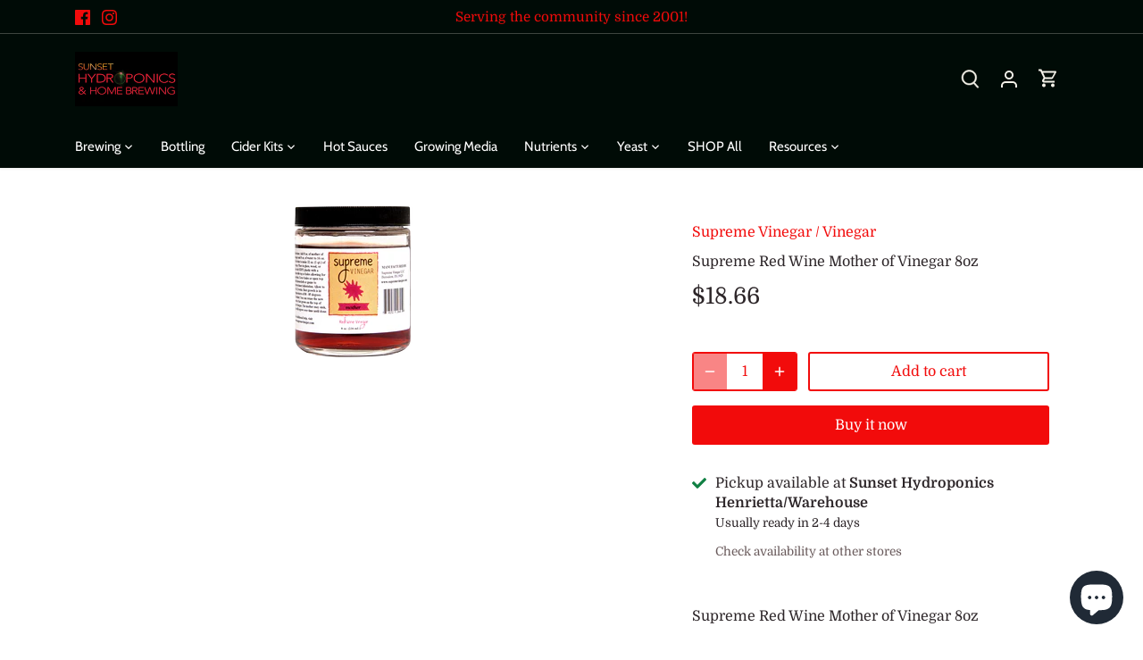

--- FILE ---
content_type: text/javascript; charset=utf-8
request_url: https://www.sunsethydro.com/products/supreme-red-wine-mother-of-vinegar-8oz.js?currency=USD&country=US
body_size: 297
content:
{"id":1300407451721,"title":"Supreme Red Wine Mother of Vinegar 8oz","handle":"supreme-red-wine-mother-of-vinegar-8oz","description":"\u003cp\u003eSupreme Red Wine Mother of Vinegar 8oz\u003c\/p\u003e\n\u003cmeta charset=\"utf-8\"\u003e\n\u003cp\u003e\u003cspan\u003eThis red wine mother of vinegar is perfect for making up to 1 quart (32 oz.) of red wine vinegar. Instructions are on bottle. Only requires 16 oz. of red wine.\u003c\/span\u003e\u003c\/p\u003e","published_at":"2018-04-26T11:47:52-04:00","created_at":"2018-04-26T12:51:56-04:00","vendor":"Supreme Vinegar","type":"Vinegar","tags":["Supreme Vinegar"],"price":1866,"price_min":1866,"price_max":1866,"available":true,"price_varies":false,"compare_at_price":null,"compare_at_price_min":0,"compare_at_price_max":0,"compare_at_price_varies":false,"variants":[{"id":12092579020873,"title":"Default Title","option1":"Default Title","option2":null,"option3":null,"sku":"3690","requires_shipping":true,"taxable":true,"featured_image":null,"available":true,"name":"Supreme Red Wine Mother of Vinegar 8oz","public_title":null,"options":["Default Title"],"price":1866,"weight":0,"compare_at_price":null,"inventory_quantity":4,"inventory_management":null,"inventory_policy":"deny","barcode":"748252248459","requires_selling_plan":false,"selling_plan_allocations":[]}],"images":["\/\/cdn.shopify.com\/s\/files\/1\/1369\/2349\/products\/Red_Wine_Mother_Vinegars.png?v=1524761518"],"featured_image":"\/\/cdn.shopify.com\/s\/files\/1\/1369\/2349\/products\/Red_Wine_Mother_Vinegars.png?v=1524761518","options":[{"name":"Title","position":1,"values":["Default Title"]}],"url":"\/products\/supreme-red-wine-mother-of-vinegar-8oz","media":[{"alt":null,"id":907884822607,"position":1,"preview_image":{"aspect_ratio":0.832,"height":185,"width":154,"src":"https:\/\/cdn.shopify.com\/s\/files\/1\/1369\/2349\/products\/Red_Wine_Mother_Vinegars.png?v=1524761518"},"aspect_ratio":0.832,"height":185,"media_type":"image","src":"https:\/\/cdn.shopify.com\/s\/files\/1\/1369\/2349\/products\/Red_Wine_Mother_Vinegars.png?v=1524761518","width":154}],"requires_selling_plan":false,"selling_plan_groups":[]}